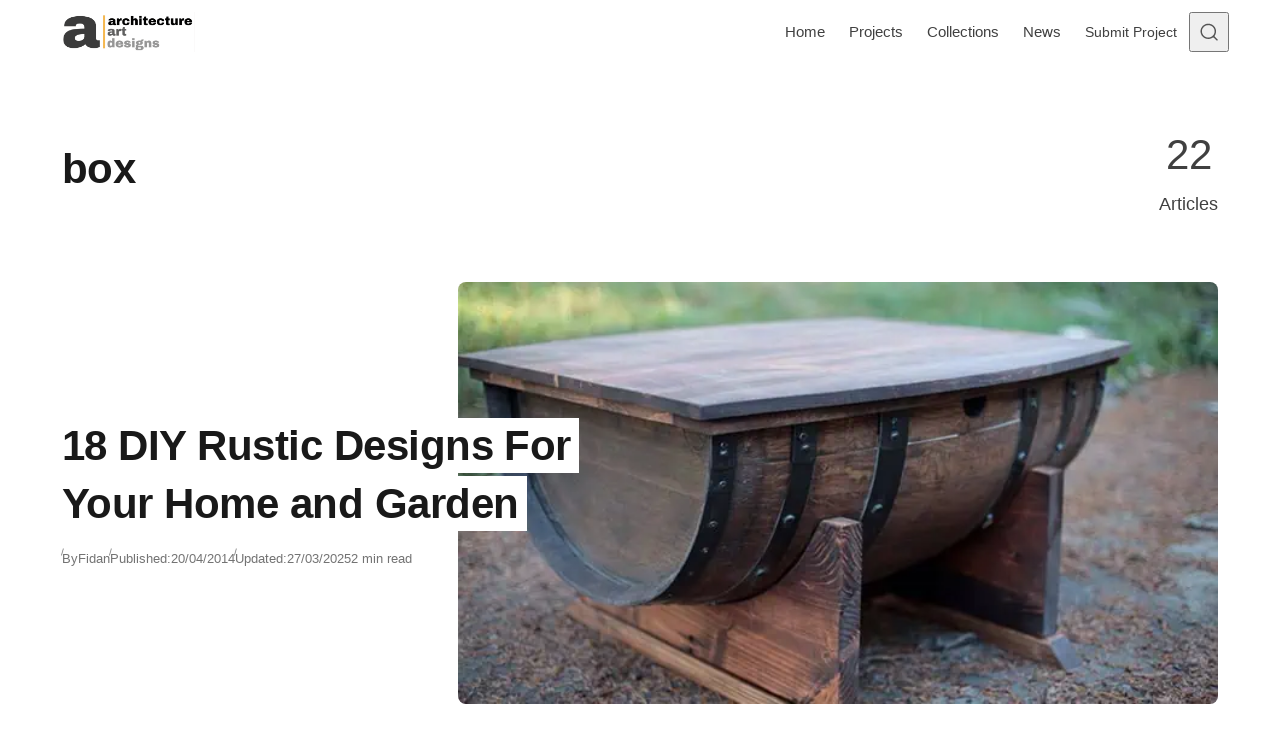

--- FILE ---
content_type: text/html; charset=UTF-8
request_url: https://www.architectureartdesigns.com/tag/box/page/2/
body_size: 17090
content:
<!DOCTYPE html>
<html lang="en-US" class="no-js" data-color-scheme="light" data-accent-color-scheme="dark" data-accent-color-contrast="true">
<head><meta charset="UTF-8"><script>if(navigator.userAgent.match(/MSIE|Internet Explorer/i)||navigator.userAgent.match(/Trident\/7\..*?rv:11/i)){var href=document.location.href;if(!href.match(/[?&]nowprocket/)){if(href.indexOf("?")==-1){if(href.indexOf("#")==-1){document.location.href=href+"?nowprocket=1"}else{document.location.href=href.replace("#","?nowprocket=1#")}}else{if(href.indexOf("#")==-1){document.location.href=href+"&nowprocket=1"}else{document.location.href=href.replace("#","&nowprocket=1#")}}}}</script><script>(()=>{class RocketLazyLoadScripts{constructor(){this.v="2.0.4",this.userEvents=["keydown","keyup","mousedown","mouseup","mousemove","mouseover","mouseout","touchmove","touchstart","touchend","touchcancel","wheel","click","dblclick","input"],this.attributeEvents=["onblur","onclick","oncontextmenu","ondblclick","onfocus","onmousedown","onmouseenter","onmouseleave","onmousemove","onmouseout","onmouseover","onmouseup","onmousewheel","onscroll","onsubmit"]}async t(){this.i(),this.o(),/iP(ad|hone)/.test(navigator.userAgent)&&this.h(),this.u(),this.l(this),this.m(),this.k(this),this.p(this),this._(),await Promise.all([this.R(),this.L()]),this.lastBreath=Date.now(),this.S(this),this.P(),this.D(),this.O(),this.M(),await this.C(this.delayedScripts.normal),await this.C(this.delayedScripts.defer),await this.C(this.delayedScripts.async),await this.T(),await this.F(),await this.j(),await this.A(),window.dispatchEvent(new Event("rocket-allScriptsLoaded")),this.everythingLoaded=!0,this.lastTouchEnd&&await new Promise(t=>setTimeout(t,500-Date.now()+this.lastTouchEnd)),this.I(),this.H(),this.U(),this.W()}i(){this.CSPIssue=sessionStorage.getItem("rocketCSPIssue"),document.addEventListener("securitypolicyviolation",t=>{this.CSPIssue||"script-src-elem"!==t.violatedDirective||"data"!==t.blockedURI||(this.CSPIssue=!0,sessionStorage.setItem("rocketCSPIssue",!0))},{isRocket:!0})}o(){window.addEventListener("pageshow",t=>{this.persisted=t.persisted,this.realWindowLoadedFired=!0},{isRocket:!0}),window.addEventListener("pagehide",()=>{this.onFirstUserAction=null},{isRocket:!0})}h(){let t;function e(e){t=e}window.addEventListener("touchstart",e,{isRocket:!0}),window.addEventListener("touchend",function i(o){o.changedTouches[0]&&t.changedTouches[0]&&Math.abs(o.changedTouches[0].pageX-t.changedTouches[0].pageX)<10&&Math.abs(o.changedTouches[0].pageY-t.changedTouches[0].pageY)<10&&o.timeStamp-t.timeStamp<200&&(window.removeEventListener("touchstart",e,{isRocket:!0}),window.removeEventListener("touchend",i,{isRocket:!0}),"INPUT"===o.target.tagName&&"text"===o.target.type||(o.target.dispatchEvent(new TouchEvent("touchend",{target:o.target,bubbles:!0})),o.target.dispatchEvent(new MouseEvent("mouseover",{target:o.target,bubbles:!0})),o.target.dispatchEvent(new PointerEvent("click",{target:o.target,bubbles:!0,cancelable:!0,detail:1,clientX:o.changedTouches[0].clientX,clientY:o.changedTouches[0].clientY})),event.preventDefault()))},{isRocket:!0})}q(t){this.userActionTriggered||("mousemove"!==t.type||this.firstMousemoveIgnored?"keyup"===t.type||"mouseover"===t.type||"mouseout"===t.type||(this.userActionTriggered=!0,this.onFirstUserAction&&this.onFirstUserAction()):this.firstMousemoveIgnored=!0),"click"===t.type&&t.preventDefault(),t.stopPropagation(),t.stopImmediatePropagation(),"touchstart"===this.lastEvent&&"touchend"===t.type&&(this.lastTouchEnd=Date.now()),"click"===t.type&&(this.lastTouchEnd=0),this.lastEvent=t.type,t.composedPath&&t.composedPath()[0].getRootNode()instanceof ShadowRoot&&(t.rocketTarget=t.composedPath()[0]),this.savedUserEvents.push(t)}u(){this.savedUserEvents=[],this.userEventHandler=this.q.bind(this),this.userEvents.forEach(t=>window.addEventListener(t,this.userEventHandler,{passive:!1,isRocket:!0})),document.addEventListener("visibilitychange",this.userEventHandler,{isRocket:!0})}U(){this.userEvents.forEach(t=>window.removeEventListener(t,this.userEventHandler,{passive:!1,isRocket:!0})),document.removeEventListener("visibilitychange",this.userEventHandler,{isRocket:!0}),this.savedUserEvents.forEach(t=>{(t.rocketTarget||t.target).dispatchEvent(new window[t.constructor.name](t.type,t))})}m(){const t="return false",e=Array.from(this.attributeEvents,t=>"data-rocket-"+t),i="["+this.attributeEvents.join("],[")+"]",o="[data-rocket-"+this.attributeEvents.join("],[data-rocket-")+"]",s=(e,i,o)=>{o&&o!==t&&(e.setAttribute("data-rocket-"+i,o),e["rocket"+i]=new Function("event",o),e.setAttribute(i,t))};new MutationObserver(t=>{for(const n of t)"attributes"===n.type&&(n.attributeName.startsWith("data-rocket-")||this.everythingLoaded?n.attributeName.startsWith("data-rocket-")&&this.everythingLoaded&&this.N(n.target,n.attributeName.substring(12)):s(n.target,n.attributeName,n.target.getAttribute(n.attributeName))),"childList"===n.type&&n.addedNodes.forEach(t=>{if(t.nodeType===Node.ELEMENT_NODE)if(this.everythingLoaded)for(const i of[t,...t.querySelectorAll(o)])for(const t of i.getAttributeNames())e.includes(t)&&this.N(i,t.substring(12));else for(const e of[t,...t.querySelectorAll(i)])for(const t of e.getAttributeNames())this.attributeEvents.includes(t)&&s(e,t,e.getAttribute(t))})}).observe(document,{subtree:!0,childList:!0,attributeFilter:[...this.attributeEvents,...e]})}I(){this.attributeEvents.forEach(t=>{document.querySelectorAll("[data-rocket-"+t+"]").forEach(e=>{this.N(e,t)})})}N(t,e){const i=t.getAttribute("data-rocket-"+e);i&&(t.setAttribute(e,i),t.removeAttribute("data-rocket-"+e))}k(t){Object.defineProperty(HTMLElement.prototype,"onclick",{get(){return this.rocketonclick||null},set(e){this.rocketonclick=e,this.setAttribute(t.everythingLoaded?"onclick":"data-rocket-onclick","this.rocketonclick(event)")}})}S(t){function e(e,i){let o=e[i];e[i]=null,Object.defineProperty(e,i,{get:()=>o,set(s){t.everythingLoaded?o=s:e["rocket"+i]=o=s}})}e(document,"onreadystatechange"),e(window,"onload"),e(window,"onpageshow");try{Object.defineProperty(document,"readyState",{get:()=>t.rocketReadyState,set(e){t.rocketReadyState=e},configurable:!0}),document.readyState="loading"}catch(t){console.log("WPRocket DJE readyState conflict, bypassing")}}l(t){this.originalAddEventListener=EventTarget.prototype.addEventListener,this.originalRemoveEventListener=EventTarget.prototype.removeEventListener,this.savedEventListeners=[],EventTarget.prototype.addEventListener=function(e,i,o){o&&o.isRocket||!t.B(e,this)&&!t.userEvents.includes(e)||t.B(e,this)&&!t.userActionTriggered||e.startsWith("rocket-")||t.everythingLoaded?t.originalAddEventListener.call(this,e,i,o):(t.savedEventListeners.push({target:this,remove:!1,type:e,func:i,options:o}),"mouseenter"!==e&&"mouseleave"!==e||t.originalAddEventListener.call(this,e,t.savedUserEvents.push,o))},EventTarget.prototype.removeEventListener=function(e,i,o){o&&o.isRocket||!t.B(e,this)&&!t.userEvents.includes(e)||t.B(e,this)&&!t.userActionTriggered||e.startsWith("rocket-")||t.everythingLoaded?t.originalRemoveEventListener.call(this,e,i,o):t.savedEventListeners.push({target:this,remove:!0,type:e,func:i,options:o})}}J(t,e){this.savedEventListeners=this.savedEventListeners.filter(i=>{let o=i.type,s=i.target||window;return e!==o||t!==s||(this.B(o,s)&&(i.type="rocket-"+o),this.$(i),!1)})}H(){EventTarget.prototype.addEventListener=this.originalAddEventListener,EventTarget.prototype.removeEventListener=this.originalRemoveEventListener,this.savedEventListeners.forEach(t=>this.$(t))}$(t){t.remove?this.originalRemoveEventListener.call(t.target,t.type,t.func,t.options):this.originalAddEventListener.call(t.target,t.type,t.func,t.options)}p(t){let e;function i(e){return t.everythingLoaded?e:e.split(" ").map(t=>"load"===t||t.startsWith("load.")?"rocket-jquery-load":t).join(" ")}function o(o){function s(e){const s=o.fn[e];o.fn[e]=o.fn.init.prototype[e]=function(){return this[0]===window&&t.userActionTriggered&&("string"==typeof arguments[0]||arguments[0]instanceof String?arguments[0]=i(arguments[0]):"object"==typeof arguments[0]&&Object.keys(arguments[0]).forEach(t=>{const e=arguments[0][t];delete arguments[0][t],arguments[0][i(t)]=e})),s.apply(this,arguments),this}}if(o&&o.fn&&!t.allJQueries.includes(o)){const e={DOMContentLoaded:[],"rocket-DOMContentLoaded":[]};for(const t in e)document.addEventListener(t,()=>{e[t].forEach(t=>t())},{isRocket:!0});o.fn.ready=o.fn.init.prototype.ready=function(i){function s(){parseInt(o.fn.jquery)>2?setTimeout(()=>i.bind(document)(o)):i.bind(document)(o)}return"function"==typeof i&&(t.realDomReadyFired?!t.userActionTriggered||t.fauxDomReadyFired?s():e["rocket-DOMContentLoaded"].push(s):e.DOMContentLoaded.push(s)),o([])},s("on"),s("one"),s("off"),t.allJQueries.push(o)}e=o}t.allJQueries=[],o(window.jQuery),Object.defineProperty(window,"jQuery",{get:()=>e,set(t){o(t)}})}P(){const t=new Map;document.write=document.writeln=function(e){const i=document.currentScript,o=document.createRange(),s=i.parentElement;let n=t.get(i);void 0===n&&(n=i.nextSibling,t.set(i,n));const c=document.createDocumentFragment();o.setStart(c,0),c.appendChild(o.createContextualFragment(e)),s.insertBefore(c,n)}}async R(){return new Promise(t=>{this.userActionTriggered?t():this.onFirstUserAction=t})}async L(){return new Promise(t=>{document.addEventListener("DOMContentLoaded",()=>{this.realDomReadyFired=!0,t()},{isRocket:!0})})}async j(){return this.realWindowLoadedFired?Promise.resolve():new Promise(t=>{window.addEventListener("load",t,{isRocket:!0})})}M(){this.pendingScripts=[];this.scriptsMutationObserver=new MutationObserver(t=>{for(const e of t)e.addedNodes.forEach(t=>{"SCRIPT"!==t.tagName||t.noModule||t.isWPRocket||this.pendingScripts.push({script:t,promise:new Promise(e=>{const i=()=>{const i=this.pendingScripts.findIndex(e=>e.script===t);i>=0&&this.pendingScripts.splice(i,1),e()};t.addEventListener("load",i,{isRocket:!0}),t.addEventListener("error",i,{isRocket:!0}),setTimeout(i,1e3)})})})}),this.scriptsMutationObserver.observe(document,{childList:!0,subtree:!0})}async F(){await this.X(),this.pendingScripts.length?(await this.pendingScripts[0].promise,await this.F()):this.scriptsMutationObserver.disconnect()}D(){this.delayedScripts={normal:[],async:[],defer:[]},document.querySelectorAll("script[type$=rocketlazyloadscript]").forEach(t=>{t.hasAttribute("data-rocket-src")?t.hasAttribute("async")&&!1!==t.async?this.delayedScripts.async.push(t):t.hasAttribute("defer")&&!1!==t.defer||"module"===t.getAttribute("data-rocket-type")?this.delayedScripts.defer.push(t):this.delayedScripts.normal.push(t):this.delayedScripts.normal.push(t)})}async _(){await this.L();let t=[];document.querySelectorAll("script[type$=rocketlazyloadscript][data-rocket-src]").forEach(e=>{let i=e.getAttribute("data-rocket-src");if(i&&!i.startsWith("data:")){i.startsWith("//")&&(i=location.protocol+i);try{const o=new URL(i).origin;o!==location.origin&&t.push({src:o,crossOrigin:e.crossOrigin||"module"===e.getAttribute("data-rocket-type")})}catch(t){}}}),t=[...new Map(t.map(t=>[JSON.stringify(t),t])).values()],this.Y(t,"preconnect")}async G(t){if(await this.K(),!0!==t.noModule||!("noModule"in HTMLScriptElement.prototype))return new Promise(e=>{let i;function o(){(i||t).setAttribute("data-rocket-status","executed"),e()}try{if(navigator.userAgent.includes("Firefox/")||""===navigator.vendor||this.CSPIssue)i=document.createElement("script"),[...t.attributes].forEach(t=>{let e=t.nodeName;"type"!==e&&("data-rocket-type"===e&&(e="type"),"data-rocket-src"===e&&(e="src"),i.setAttribute(e,t.nodeValue))}),t.text&&(i.text=t.text),t.nonce&&(i.nonce=t.nonce),i.hasAttribute("src")?(i.addEventListener("load",o,{isRocket:!0}),i.addEventListener("error",()=>{i.setAttribute("data-rocket-status","failed-network"),e()},{isRocket:!0}),setTimeout(()=>{i.isConnected||e()},1)):(i.text=t.text,o()),i.isWPRocket=!0,t.parentNode.replaceChild(i,t);else{const i=t.getAttribute("data-rocket-type"),s=t.getAttribute("data-rocket-src");i?(t.type=i,t.removeAttribute("data-rocket-type")):t.removeAttribute("type"),t.addEventListener("load",o,{isRocket:!0}),t.addEventListener("error",i=>{this.CSPIssue&&i.target.src.startsWith("data:")?(console.log("WPRocket: CSP fallback activated"),t.removeAttribute("src"),this.G(t).then(e)):(t.setAttribute("data-rocket-status","failed-network"),e())},{isRocket:!0}),s?(t.fetchPriority="high",t.removeAttribute("data-rocket-src"),t.src=s):t.src="data:text/javascript;base64,"+window.btoa(unescape(encodeURIComponent(t.text)))}}catch(i){t.setAttribute("data-rocket-status","failed-transform"),e()}});t.setAttribute("data-rocket-status","skipped")}async C(t){const e=t.shift();return e?(e.isConnected&&await this.G(e),this.C(t)):Promise.resolve()}O(){this.Y([...this.delayedScripts.normal,...this.delayedScripts.defer,...this.delayedScripts.async],"preload")}Y(t,e){this.trash=this.trash||[];let i=!0;var o=document.createDocumentFragment();t.forEach(t=>{const s=t.getAttribute&&t.getAttribute("data-rocket-src")||t.src;if(s&&!s.startsWith("data:")){const n=document.createElement("link");n.href=s,n.rel=e,"preconnect"!==e&&(n.as="script",n.fetchPriority=i?"high":"low"),t.getAttribute&&"module"===t.getAttribute("data-rocket-type")&&(n.crossOrigin=!0),t.crossOrigin&&(n.crossOrigin=t.crossOrigin),t.integrity&&(n.integrity=t.integrity),t.nonce&&(n.nonce=t.nonce),o.appendChild(n),this.trash.push(n),i=!1}}),document.head.appendChild(o)}W(){this.trash.forEach(t=>t.remove())}async T(){try{document.readyState="interactive"}catch(t){}this.fauxDomReadyFired=!0;try{await this.K(),this.J(document,"readystatechange"),document.dispatchEvent(new Event("rocket-readystatechange")),await this.K(),document.rocketonreadystatechange&&document.rocketonreadystatechange(),await this.K(),this.J(document,"DOMContentLoaded"),document.dispatchEvent(new Event("rocket-DOMContentLoaded")),await this.K(),this.J(window,"DOMContentLoaded"),window.dispatchEvent(new Event("rocket-DOMContentLoaded"))}catch(t){console.error(t)}}async A(){try{document.readyState="complete"}catch(t){}try{await this.K(),this.J(document,"readystatechange"),document.dispatchEvent(new Event("rocket-readystatechange")),await this.K(),document.rocketonreadystatechange&&document.rocketonreadystatechange(),await this.K(),this.J(window,"load"),window.dispatchEvent(new Event("rocket-load")),await this.K(),window.rocketonload&&window.rocketonload(),await this.K(),this.allJQueries.forEach(t=>t(window).trigger("rocket-jquery-load")),await this.K(),this.J(window,"pageshow");const t=new Event("rocket-pageshow");t.persisted=this.persisted,window.dispatchEvent(t),await this.K(),window.rocketonpageshow&&window.rocketonpageshow({persisted:this.persisted})}catch(t){console.error(t)}}async K(){Date.now()-this.lastBreath>45&&(await this.X(),this.lastBreath=Date.now())}async X(){return document.hidden?new Promise(t=>setTimeout(t)):new Promise(t=>requestAnimationFrame(t))}B(t,e){return e===document&&"readystatechange"===t||(e===document&&"DOMContentLoaded"===t||(e===window&&"DOMContentLoaded"===t||(e===window&&"load"===t||e===window&&"pageshow"===t)))}static run(){(new RocketLazyLoadScripts).t()}}RocketLazyLoadScripts.run()})();</script>
	
	<meta name="viewport" content="width=device-width, initial-scale=1.0">
	<meta name="google-site-verification" content="S0YWallg8rP2U3UXgYIPAbuS-veLufYh9as5NWJt9TU" />
	<meta name="msvalidate.01" content="4D2FB230184A558E7ABACD2169924D94" />
	<meta name="p:domain_verify" content="9c9c9ea52b41946c75248e350b7d8725"/>
   <meta property="fb:pages" content="467911409916624" />
   <meta name="rankz-verification" content="ssaEha8fwcE6RIJZ">
   <meta name="publication-media-verification"content="715973c8ca9a45579d05e58fd22a26b1">
   <script type="rocketlazyloadscript" async data-rocket-src="https://pagead2.googlesyndication.com/pagead/js/adsbygoogle.js?client=ca-pub-4097024434102676" crossorigin="anonymous"></script>
	  <!-- AAD: preconnects (cheap wins for DNS/TLS) -->
  <link rel="preconnect" href="https://static.cloudflareinsights.com" crossorigin>
  <link rel="preconnect" href="https://cdn.shortpixel.ai" crossorigin>
<script type="rocketlazyloadscript" class="asona-check-js">document.documentElement.classList.replace("no-js", "js");</script>
<meta name='robots' content='noindex, follow' />
  <link rel="alternate" type="application/rss+xml" title="Architecture Art Designs Feed" href="https://feeds.feedburner.com/architectureartdesigns/" />

	
<script type="rocketlazyloadscript" class="asona-prefers-color-scheme">if (window.localStorage.getItem(`asona-pcs-${window.location.hostname}`) && !document.documentElement.hasAttribute("data-prefers-color-scheme")) { document.documentElement.setAttribute("data-prefers-color-scheme", window.localStorage.getItem(`asona-pcs-${window.location.hostname}`)); }</script>

	<!-- This site is optimized with the Yoast SEO Premium plugin v26.0 (Yoast SEO v26.5) - https://yoast.com/wordpress/plugins/seo/ -->
	<title>box Archives - Page 2 of 2 - Architecture Art Designs</title>
	<meta property="og:locale" content="en_US" />
	<meta property="og:type" content="article" />
	<meta property="og:title" content="box Archives" />
	<meta property="og:url" content="https://www.architectureartdesigns.com/tag/box/" />
	<meta property="og:site_name" content="Architecture Art Designs" />
	<meta property="og:image" content="https://www.architectureartdesigns.com/wp-content/uploads/2025/05/462703271_27120130387601364_1621398971871504670_n.jpg" />
	<meta property="og:image:width" content="851" />
	<meta property="og:image:height" content="315" />
	<meta property="og:image:type" content="image/jpeg" />
	<meta name="twitter:card" content="summary_large_image" />
	<meta name="twitter:site" content="@archiartdesigns" />
	<script type="application/ld+json" class="yoast-schema-graph">{"@context":"https://schema.org","@graph":[{"@type":"CollectionPage","@id":"https://www.architectureartdesigns.com/tag/box/","url":"https://www.architectureartdesigns.com/tag/box/page/2/","name":"box Archives - Page 2 of 2 - Architecture Art Designs","isPartOf":{"@id":"https://www.architectureartdesigns.com/#website"},"primaryImageOfPage":{"@id":"https://www.architectureartdesigns.com/tag/box/page/2/#primaryimage"},"image":{"@id":"https://www.architectureartdesigns.com/tag/box/page/2/#primaryimage"},"thumbnailUrl":"https://www.architectureartdesigns.com/wp-content/uploads/2014/04/18-DIY-Rustic-Designs-For-Your-Home-and-Garden-0.jpg","breadcrumb":{"@id":"https://www.architectureartdesigns.com/tag/box/page/2/#breadcrumb"},"inLanguage":"en-US"},{"@type":"ImageObject","inLanguage":"en-US","@id":"https://www.architectureartdesigns.com/tag/box/page/2/#primaryimage","url":"https://www.architectureartdesigns.com/wp-content/uploads/2014/04/18-DIY-Rustic-Designs-For-Your-Home-and-Garden-0.jpg","contentUrl":"https://www.architectureartdesigns.com/wp-content/uploads/2014/04/18-DIY-Rustic-Designs-For-Your-Home-and-Garden-0.jpg","width":630,"height":350},{"@type":"BreadcrumbList","@id":"https://www.architectureartdesigns.com/tag/box/page/2/#breadcrumb","itemListElement":[{"@type":"ListItem","position":1,"name":"Home","item":"https://www.architectureartdesigns.com/"},{"@type":"ListItem","position":2,"name":"box"}]},{"@type":"WebSite","@id":"https://www.architectureartdesigns.com/#website","url":"https://www.architectureartdesigns.com/","name":"Architecture Art Designs","description":"Explore Architecture. Discover Design. Be Inspired.","publisher":{"@id":"https://www.architectureartdesigns.com/#organization"},"alternateName":"AAD","potentialAction":[{"@type":"SearchAction","target":{"@type":"EntryPoint","urlTemplate":"https://www.architectureartdesigns.com/?s={search_term_string}"},"query-input":{"@type":"PropertyValueSpecification","valueRequired":true,"valueName":"search_term_string"}}],"inLanguage":"en-US"},{"@type":"Organization","@id":"https://www.architectureartdesigns.com/#organization","name":"Architecture Art Designs","alternateName":"AAD","url":"https://www.architectureartdesigns.com/","logo":{"@type":"ImageObject","inLanguage":"en-US","@id":"https://www.architectureartdesigns.com/#/schema/logo/image/","url":"https://www.architectureartdesigns.com/wp-content/uploads/2025/06/logo.jpg","contentUrl":"https://www.architectureartdesigns.com/wp-content/uploads/2025/06/logo.jpg","width":300,"height":300,"caption":"Architecture Art Designs"},"image":{"@id":"https://www.architectureartdesigns.com/#/schema/logo/image/"},"sameAs":["https://www.facebook.com/ArchitectureArtDesigns","https://x.com/archiartdesigns","https://www.pinterest.com/archiartdesigns/","https://www.instagram.com/architectureartdesigns/","https://www.crunchbase.com/organization/architecture-art-designs","https://www.wikidata.org/wiki/Q136756873"],"description":"ArchitectureArtDesigns.com is a global platform showcasing innovative architecture, design trends, and creative interiors from studios around the world.","email":"contact@architectureartdesigns.com","legalName":"Architecture Art Designs","foundingDate":"2012-12-12","numberOfEmployees":{"@type":"QuantitativeValue","minValue":"1","maxValue":"10"}}]}</script>
	<!-- / Yoast SEO Premium plugin. -->


<link rel="alternate" type="application/rss+xml" title="Architecture Art Designs &raquo; Feed" href="https://www.architectureartdesigns.com/feed/" />

<style id='wp-img-auto-sizes-contain-inline-css'>
img:is([sizes=auto i],[sizes^="auto," i]){contain-intrinsic-size:3000px 1500px}
/*# sourceURL=wp-img-auto-sizes-contain-inline-css */
</style>
<style id='wp-emoji-styles-inline-css'>

	img.wp-smiley, img.emoji {
		display: inline !important;
		border: none !important;
		box-shadow: none !important;
		height: 1em !important;
		width: 1em !important;
		margin: 0 0.07em !important;
		vertical-align: -0.1em !important;
		background: none !important;
		padding: 0 !important;
	}
/*# sourceURL=wp-emoji-styles-inline-css */
</style>
<link rel='stylesheet' id='asona-parent-css' href='https://www.architectureartdesigns.com/wp-content/themes/asona/build/main.css?ver=2.0.1' media='all' />
<style id='asona-parent-inline-css'>

:root {
	--asona--color--background: #ffffff;
	--asona--color--accent: #f5b74e;
	--asona--dark-mode--color--background: #18171c;
	--asona--dark-mode--color--accent: #f5b74e;
}

	

	

	

	


:root {
	--asona--font-family--base: Rubik, sans-serif;
	--asona--font-weight--base: 400;
	--asona--font-weight--base-bold: 700;
	--asona--font-family--elements: Rubik, sans-serif;
	--asona--font-weight--elements: 400;
	--asona--font-weight--elements-bold: 700;
	--asona--font-family--headings: Rubik, sans-serif;
	--asona--font-weight--headings: 500;
	--asona--font-weight--headings-small: 600;
	--asona--letter-spacing--headings: -0.0125em;
}
/*# sourceURL=asona-parent-inline-css */
</style>
<link rel='stylesheet' id='asona-style-css' href='https://www.architectureartdesigns.com/wp-content/themes/asona-child/style.css?ver=1.0' media='all' />
<script type="rocketlazyloadscript" data-rocket-src="https://www.architectureartdesigns.com/wp-includes/js/jquery/jquery.min.js?ver=3.7.1" id="jquery-core-js" data-rocket-defer defer></script>
<script type="rocketlazyloadscript" data-rocket-src="https://www.architectureartdesigns.com/wp-includes/js/jquery/jquery-migrate.min.js?ver=3.4.1" id="jquery-migrate-js" data-rocket-defer defer></script>
<script type="rocketlazyloadscript" data-rocket-src="https://www.architectureartdesigns.com/wp-content/plugins/sticky-menu-or-anything-on-scroll/assets/js/jq-sticky-anything.min.js?ver=2.1.1" id="stickyAnythingLib-js" data-rocket-defer defer></script>
<link rel="https://api.w.org/" href="https://www.architectureartdesigns.com/wp-json/" /><link rel="alternate" title="JSON" type="application/json" href="https://www.architectureartdesigns.com/wp-json/wp/v2/tags/2994" />            
            <link rel="icon" href="https://cdn.shortpixel.ai/spai/q_lossy+ret_img+to_webp/www.architectureartdesigns.com/wp-content/uploads/2024/11/logo-removebg-preview.png" data-spai-egr="1" sizes="32x32" />
<link rel="icon" href="https://cdn.shortpixel.ai/spai/q_lossy+ret_img+to_webp/www.architectureartdesigns.com/wp-content/uploads/2024/11/logo-removebg-preview.png" data-spai-egr="1" sizes="192x192" />
<link rel="apple-touch-icon" href="https://cdn.shortpixel.ai/spai/q_lossy+ret_img+to_webp/www.architectureartdesigns.com/wp-content/uploads/2024/11/logo-removebg-preview.png" data-spai-egr="1" />
<meta name="msapplication-TileImage" content="https://www.architectureartdesigns.com/wp-content/uploads/2024/11/logo-removebg-preview.png" />
<noscript><style id="rocket-lazyload-nojs-css">.rll-youtube-player, [data-lazy-src]{display:none !important;}</style></noscript>	
	  <!-- Google Analytics -->
<!-- Google tag (gtag.js) -->
<script type="rocketlazyloadscript" async data-rocket-src="https://www.googletagmanager.com/gtag/js?id=G-Z9V2XTNLG1"></script>
<script type="rocketlazyloadscript">
  window.dataLayer = window.dataLayer || [];
  function gtag(){dataLayer.push(arguments);}
  gtag('js', new Date());

  gtag('config', 'G-Z9V2XTNLG1');
</script>
<style id='global-styles-inline-css'>
:root{--wp--preset--aspect-ratio--square: 1;--wp--preset--aspect-ratio--4-3: 4/3;--wp--preset--aspect-ratio--3-4: 3/4;--wp--preset--aspect-ratio--3-2: 3/2;--wp--preset--aspect-ratio--2-3: 2/3;--wp--preset--aspect-ratio--16-9: 16/9;--wp--preset--aspect-ratio--9-16: 9/16;--wp--preset--color--black: #000000;--wp--preset--color--cyan-bluish-gray: #abb8c3;--wp--preset--color--white: #ffffff;--wp--preset--color--pale-pink: #f78da7;--wp--preset--color--vivid-red: #cf2e2e;--wp--preset--color--luminous-vivid-orange: #ff6900;--wp--preset--color--luminous-vivid-amber: #fcb900;--wp--preset--color--light-green-cyan: #7bdcb5;--wp--preset--color--vivid-green-cyan: #00d084;--wp--preset--color--pale-cyan-blue: #8ed1fc;--wp--preset--color--vivid-cyan-blue: #0693e3;--wp--preset--color--vivid-purple: #9b51e0;--wp--preset--color--accent: #f5b74e;--wp--preset--gradient--vivid-cyan-blue-to-vivid-purple: linear-gradient(135deg,rgb(6,147,227) 0%,rgb(155,81,224) 100%);--wp--preset--gradient--light-green-cyan-to-vivid-green-cyan: linear-gradient(135deg,rgb(122,220,180) 0%,rgb(0,208,130) 100%);--wp--preset--gradient--luminous-vivid-amber-to-luminous-vivid-orange: linear-gradient(135deg,rgb(252,185,0) 0%,rgb(255,105,0) 100%);--wp--preset--gradient--luminous-vivid-orange-to-vivid-red: linear-gradient(135deg,rgb(255,105,0) 0%,rgb(207,46,46) 100%);--wp--preset--gradient--very-light-gray-to-cyan-bluish-gray: linear-gradient(135deg,rgb(238,238,238) 0%,rgb(169,184,195) 100%);--wp--preset--gradient--cool-to-warm-spectrum: linear-gradient(135deg,rgb(74,234,220) 0%,rgb(151,120,209) 20%,rgb(207,42,186) 40%,rgb(238,44,130) 60%,rgb(251,105,98) 80%,rgb(254,248,76) 100%);--wp--preset--gradient--blush-light-purple: linear-gradient(135deg,rgb(255,206,236) 0%,rgb(152,150,240) 100%);--wp--preset--gradient--blush-bordeaux: linear-gradient(135deg,rgb(254,205,165) 0%,rgb(254,45,45) 50%,rgb(107,0,62) 100%);--wp--preset--gradient--luminous-dusk: linear-gradient(135deg,rgb(255,203,112) 0%,rgb(199,81,192) 50%,rgb(65,88,208) 100%);--wp--preset--gradient--pale-ocean: linear-gradient(135deg,rgb(255,245,203) 0%,rgb(182,227,212) 50%,rgb(51,167,181) 100%);--wp--preset--gradient--electric-grass: linear-gradient(135deg,rgb(202,248,128) 0%,rgb(113,206,126) 100%);--wp--preset--gradient--midnight: linear-gradient(135deg,rgb(2,3,129) 0%,rgb(40,116,252) 100%);--wp--preset--font-size--small: var(--asona--font-size--base-small);--wp--preset--font-size--medium: var(--asona--font-size--h5);--wp--preset--font-size--large: var(--asona--font-size--h3);--wp--preset--font-size--x-large: var(--asona--font-size--h2);--wp--preset--spacing--20: 0.44rem;--wp--preset--spacing--30: 0.67rem;--wp--preset--spacing--40: 1rem;--wp--preset--spacing--50: 1.5rem;--wp--preset--spacing--60: 2.25rem;--wp--preset--spacing--70: 3.38rem;--wp--preset--spacing--80: 5.06rem;--wp--preset--shadow--natural: 6px 6px 9px rgba(0, 0, 0, 0.2);--wp--preset--shadow--deep: 12px 12px 50px rgba(0, 0, 0, 0.4);--wp--preset--shadow--sharp: 6px 6px 0px rgba(0, 0, 0, 0.2);--wp--preset--shadow--outlined: 6px 6px 0px -3px rgb(255, 255, 255), 6px 6px rgb(0, 0, 0);--wp--preset--shadow--crisp: 6px 6px 0px rgb(0, 0, 0);}:where(.is-layout-flex){gap: 0.5em;}:where(.is-layout-grid){gap: 0.5em;}body .is-layout-flex{display: flex;}.is-layout-flex{flex-wrap: wrap;align-items: center;}.is-layout-flex > :is(*, div){margin: 0;}body .is-layout-grid{display: grid;}.is-layout-grid > :is(*, div){margin: 0;}:where(.wp-block-columns.is-layout-flex){gap: 2em;}:where(.wp-block-columns.is-layout-grid){gap: 2em;}:where(.wp-block-post-template.is-layout-flex){gap: 1.25em;}:where(.wp-block-post-template.is-layout-grid){gap: 1.25em;}.has-black-color{color: var(--wp--preset--color--black) !important;}.has-cyan-bluish-gray-color{color: var(--wp--preset--color--cyan-bluish-gray) !important;}.has-white-color{color: var(--wp--preset--color--white) !important;}.has-pale-pink-color{color: var(--wp--preset--color--pale-pink) !important;}.has-vivid-red-color{color: var(--wp--preset--color--vivid-red) !important;}.has-luminous-vivid-orange-color{color: var(--wp--preset--color--luminous-vivid-orange) !important;}.has-luminous-vivid-amber-color{color: var(--wp--preset--color--luminous-vivid-amber) !important;}.has-light-green-cyan-color{color: var(--wp--preset--color--light-green-cyan) !important;}.has-vivid-green-cyan-color{color: var(--wp--preset--color--vivid-green-cyan) !important;}.has-pale-cyan-blue-color{color: var(--wp--preset--color--pale-cyan-blue) !important;}.has-vivid-cyan-blue-color{color: var(--wp--preset--color--vivid-cyan-blue) !important;}.has-vivid-purple-color{color: var(--wp--preset--color--vivid-purple) !important;}.has-black-background-color{background-color: var(--wp--preset--color--black) !important;}.has-cyan-bluish-gray-background-color{background-color: var(--wp--preset--color--cyan-bluish-gray) !important;}.has-white-background-color{background-color: var(--wp--preset--color--white) !important;}.has-pale-pink-background-color{background-color: var(--wp--preset--color--pale-pink) !important;}.has-vivid-red-background-color{background-color: var(--wp--preset--color--vivid-red) !important;}.has-luminous-vivid-orange-background-color{background-color: var(--wp--preset--color--luminous-vivid-orange) !important;}.has-luminous-vivid-amber-background-color{background-color: var(--wp--preset--color--luminous-vivid-amber) !important;}.has-light-green-cyan-background-color{background-color: var(--wp--preset--color--light-green-cyan) !important;}.has-vivid-green-cyan-background-color{background-color: var(--wp--preset--color--vivid-green-cyan) !important;}.has-pale-cyan-blue-background-color{background-color: var(--wp--preset--color--pale-cyan-blue) !important;}.has-vivid-cyan-blue-background-color{background-color: var(--wp--preset--color--vivid-cyan-blue) !important;}.has-vivid-purple-background-color{background-color: var(--wp--preset--color--vivid-purple) !important;}.has-black-border-color{border-color: var(--wp--preset--color--black) !important;}.has-cyan-bluish-gray-border-color{border-color: var(--wp--preset--color--cyan-bluish-gray) !important;}.has-white-border-color{border-color: var(--wp--preset--color--white) !important;}.has-pale-pink-border-color{border-color: var(--wp--preset--color--pale-pink) !important;}.has-vivid-red-border-color{border-color: var(--wp--preset--color--vivid-red) !important;}.has-luminous-vivid-orange-border-color{border-color: var(--wp--preset--color--luminous-vivid-orange) !important;}.has-luminous-vivid-amber-border-color{border-color: var(--wp--preset--color--luminous-vivid-amber) !important;}.has-light-green-cyan-border-color{border-color: var(--wp--preset--color--light-green-cyan) !important;}.has-vivid-green-cyan-border-color{border-color: var(--wp--preset--color--vivid-green-cyan) !important;}.has-pale-cyan-blue-border-color{border-color: var(--wp--preset--color--pale-cyan-blue) !important;}.has-vivid-cyan-blue-border-color{border-color: var(--wp--preset--color--vivid-cyan-blue) !important;}.has-vivid-purple-border-color{border-color: var(--wp--preset--color--vivid-purple) !important;}.has-vivid-cyan-blue-to-vivid-purple-gradient-background{background: var(--wp--preset--gradient--vivid-cyan-blue-to-vivid-purple) !important;}.has-light-green-cyan-to-vivid-green-cyan-gradient-background{background: var(--wp--preset--gradient--light-green-cyan-to-vivid-green-cyan) !important;}.has-luminous-vivid-amber-to-luminous-vivid-orange-gradient-background{background: var(--wp--preset--gradient--luminous-vivid-amber-to-luminous-vivid-orange) !important;}.has-luminous-vivid-orange-to-vivid-red-gradient-background{background: var(--wp--preset--gradient--luminous-vivid-orange-to-vivid-red) !important;}.has-very-light-gray-to-cyan-bluish-gray-gradient-background{background: var(--wp--preset--gradient--very-light-gray-to-cyan-bluish-gray) !important;}.has-cool-to-warm-spectrum-gradient-background{background: var(--wp--preset--gradient--cool-to-warm-spectrum) !important;}.has-blush-light-purple-gradient-background{background: var(--wp--preset--gradient--blush-light-purple) !important;}.has-blush-bordeaux-gradient-background{background: var(--wp--preset--gradient--blush-bordeaux) !important;}.has-luminous-dusk-gradient-background{background: var(--wp--preset--gradient--luminous-dusk) !important;}.has-pale-ocean-gradient-background{background: var(--wp--preset--gradient--pale-ocean) !important;}.has-electric-grass-gradient-background{background: var(--wp--preset--gradient--electric-grass) !important;}.has-midnight-gradient-background{background: var(--wp--preset--gradient--midnight) !important;}.has-small-font-size{font-size: var(--wp--preset--font-size--small) !important;}.has-medium-font-size{font-size: var(--wp--preset--font-size--medium) !important;}.has-large-font-size{font-size: var(--wp--preset--font-size--large) !important;}.has-x-large-font-size{font-size: var(--wp--preset--font-size--x-large) !important;}
/*# sourceURL=global-styles-inline-css */
</style>
<meta name="generator" content="WP Rocket 3.20.2" data-wpr-features="wpr_delay_js wpr_defer_js wpr_lazyload_iframes wpr_desktop" /><link href="https://cdn.shortpixel.ai" rel="preconnect" crossorigin></head>

<body class="archive paged tag tag-box tag-2994 wp-custom-logo wp-embed-responsive paged-2 tag-paged-2 wp-theme-asona wp-child-theme-asona-child">


<a class="skip-link visually-hidden-focusable" href="#main">Skip to content</a>

<div data-rocket-location-hash="54257ff4dc2eb7aae68fa23eb5f11e06" id="page" class="site">

	
	
<header data-rocket-location-hash="74011759e95cdd37e9be959145589455" id="site-header" class="site-header">
	<div data-rocket-location-hash="fdab18b04c687d1596441dccbc1e1dfb" class="site-actions">
		<span class="site-actions__backdrop" data-close-site-actions></span>
		<span class="site-actions__bg"></span>
	</div>
	<div data-rocket-location-hash="66095390b155c3d1656ebdaaadac2ce8" class="site-header__container">

		<a href="https://www.architectureartdesigns.com/" rel="home follow" class="site-header__logo" data-wpel-link="internal">
			<img class="site-header__logo-image" data-logo-color-scheme="default" src="https://cdn.shortpixel.ai/spai/q_lossy+ret_img+to_webp/www.architectureartdesigns.com/wp-content/uploads/2025/02/cropped-2c842e2d-7034-415d-88fe-8c35fff1ac4d.png" data-spai-egr="1" alt="Architecture Art Designs">
					</a>

		<div id="site-navigation" class="site-navigation">
			<div class="site-navigation__inner">

				<nav class="nav-primary"><ul class="nav-primary__menu"><li id="menu-item-9" class="menu-item menu-item-type-custom menu-item-object-custom menu-item-home menu-item-9 nav-primary__menu-item"><a href="https://www.architectureartdesigns.com" class="nav-primary__menu-link" data-wpel-link="internal" rel="follow"><span class="nav-primary__menu-title">Home</span></a></li>
<li id="menu-item-14" class="menu-item menu-item-type-taxonomy menu-item-object-category menu-item-14 nav-primary__menu-item"><a href="https://www.architectureartdesigns.com/category/architecture-projects/" class="nav-primary__menu-link" data-wpel-link="internal" rel="follow"><span class="nav-primary__menu-title">Projects</span></a></li>
<li id="menu-item-379817" class="menu-item menu-item-type-taxonomy menu-item-object-category menu-item-379817 nav-primary__menu-item"><a href="https://www.architectureartdesigns.com/category/collections/" class="nav-primary__menu-link" data-wpel-link="internal" rel="follow"><span class="nav-primary__menu-title">Collections</span></a></li>
<li id="menu-item-379815" class="menu-item menu-item-type-taxonomy menu-item-object-category menu-item-379815 nav-primary__menu-item"><a href="https://www.architectureartdesigns.com/category/news/" class="nav-primary__menu-link" data-wpel-link="internal" rel="follow"><span class="nav-primary__menu-title">News</span></a></li>
<li id="menu-item-373577" class="menu-button menu-item menu-item-type-custom menu-item-object-custom menu-item-373577 nav-primary__menu-item"><a href="https://www.architectureartdesigns.com/submit-your-projects/" class="nav-primary__menu-link" data-wpel-link="internal" rel="follow"><span class="nav-primary__menu-title">Submit Project</span></a></li>
</ul></nav>
				
			</div>
		</div>

		<button
			class="site-header__search-trigger"
			data-site-action-trigger="search"
			aria-label="Open Search"
			aria-expanded="false"
			aria-controls="site-search">
			<svg version="1.1" aria-hidden="true" width="19" height="19" viewBox="0 0 19 19" fill="none" xmlns="http://www.w3.org/2000/svg"><path d="M2.04004 8.79391C2.04004 5.18401 5.02763 2.23297 8.74367 2.23297C12.4597 2.23297 15.4473 5.18401 15.4473 8.79391C15.4473 12.4038 12.4597 15.3549 8.74367 15.3549C5.02763 15.3549 2.04004 12.4038 2.04004 8.79391ZM8.74367 0.732971C4.22666 0.732971 0.540039 4.32838 0.540039 8.79391C0.540039 13.2595 4.22666 16.8549 8.74367 16.8549C10.4144 16.8549 11.9716 16.363 13.2706 15.5171C13.6981 15.2387 14.2697 15.2585 14.6339 15.6158L17.4752 18.4027C17.7668 18.6887 18.2338 18.6887 18.5254 18.4027V18.4027C18.8251 18.1087 18.8251 17.626 18.5254 17.332L15.725 14.5853C15.3514 14.2188 15.3296 13.6296 15.6192 13.1936C16.4587 11.9301 16.9473 10.4197 16.9473 8.79391C16.9473 4.32838 13.2607 0.732971 8.74367 0.732971Z" fill="currentColor" /></svg>
			<svg version="1.1" aria-hidden="true" width="24" height="25" viewBox="0 0 24 25" fill="none" xmlns="http://www.w3.org/2000/svg">
    <rect class="hamburger-line-1" y="3" width="24" height="2" rx="0.75" fill="currentColor" />
    <rect class="hamburger-line-2" y="11.5" width="22" height="2" rx="0.75" fill="currentColor" />
    <rect class="hamburger-line-3" y="20" width="12" height="2" rx="0.75" fill="currentColor" />
</svg>
		</button>

		<button
			class="site-header__hamburger"
			data-site-action-trigger="navigation"
			aria-label="Open Menu"
			aria-expanded="false"
			aria-controls="site-navigation">
			<svg version="1.1" aria-hidden="true" width="24" height="25" viewBox="0 0 24 25" fill="none" xmlns="http://www.w3.org/2000/svg">
    <rect class="hamburger-line-1" y="3" width="24" height="2" rx="0.75" fill="currentColor" />
    <rect class="hamburger-line-2" y="11.5" width="22" height="2" rx="0.75" fill="currentColor" />
    <rect class="hamburger-line-3" y="20" width="12" height="2" rx="0.75" fill="currentColor" />
</svg>
		</button>
	</div>
	<div data-rocket-location-hash="6b6f81a4ea06aa6ce527573f513ae31f" id="site-search" class="site-search">
		<div class="site-search__inner">
			<form class="site-search__form" action="https://www.architectureartdesigns.com/">
				<label class="visually-hidden" for="site-search-form">Search for:</label>
				<input type="search" id="site-search-form" name="s" placeholder="Search..." value="">
				<button class="site-search__form-submit" type="submit" aria-label="Search"><svg version="1.1" aria-hidden="true" width="19" height="19" viewBox="0 0 19 19" fill="none" xmlns="http://www.w3.org/2000/svg"><path d="M2.04004 8.79391C2.04004 5.18401 5.02763 2.23297 8.74367 2.23297C12.4597 2.23297 15.4473 5.18401 15.4473 8.79391C15.4473 12.4038 12.4597 15.3549 8.74367 15.3549C5.02763 15.3549 2.04004 12.4038 2.04004 8.79391ZM8.74367 0.732971C4.22666 0.732971 0.540039 4.32838 0.540039 8.79391C0.540039 13.2595 4.22666 16.8549 8.74367 16.8549C10.4144 16.8549 11.9716 16.363 13.2706 15.5171C13.6981 15.2387 14.2697 15.2585 14.6339 15.6158L17.4752 18.4027C17.7668 18.6887 18.2338 18.6887 18.5254 18.4027V18.4027C18.8251 18.1087 18.8251 17.626 18.5254 17.332L15.725 14.5853C15.3514 14.2188 15.3296 13.6296 15.6192 13.1936C16.4587 11.9301 16.9473 10.4197 16.9473 8.79391C16.9473 4.32838 13.2607 0.732971 8.74367 0.732971Z" fill="currentColor" /></svg>
</button>
			</form>
		</div>
	</div>
</header>

	<main data-rocket-location-hash="543fbfed973f96efe52c3028de1f704a" id="main" class="site-main" tabindex="-1">

	
<div data-rocket-location-hash="9aebb075eb17483cd5912784742dc952" class="site-heading" data-layout-grid="custom">
		<div class="site-heading__content">
		<h1 class="site-heading__title">box</h1>					</div>
	<div class="site-heading__info">
		<span>22</span> Articles	</div>
</div>

<div data-rocket-location-hash="2d359d3fcb2a86f93dc97264a84e3efd" class="site-content section" data-section="middle">
		<div class="posts-highlight section posts-feed" data-layout-grid="columns" data-highlight="modern" style="">
		
<article class="post-card post-38579 post type-post status-publish format-standard has-post-thumbnail hentry category-collections tag-art tag-barnwood tag-barrel tag-box tag-cabinet tag-cedar tag-coffee tag-decoration tag-diy tag-garden tag-handmade tag-holder tag-organizer tag-outdoor tag-reclaimed tag-recycled tag-rustic tag-salvaged tag-side tag-stand tag-table-2 tag-tray tag-upcycled tag-wall-2 tag-wine tag-wood tag-yard" data-layout="highlight" data-has-featured-image="true" data-style="2">

			<a href="https://www.architectureartdesigns.com/18-diy-rustic-designs-for-your-home-and-garden/" class="post-card__media" tabindex="-1" data-wpel-link="internal" rel="follow">
			<figure class="post-card__figure">
				<img width="630" height="350" src="[data-uri]" data-spai="1" class="post-card__image wp-post-image" alt="18 DIY Rustic Designs For Your Home and Garden"  onload="this.setAttribute(&quot;data-loaded&quot;, true)" decoding="async" />			</figure>
		</a>
	
	<div class="post-card__content">
				<a href="https://www.architectureartdesigns.com/18-diy-rustic-designs-for-your-home-and-garden/" class="post-card__content-link" data-wpel-link="internal" rel="follow">
			<h2 class="post-card__title"><span class="post-card__title-inner">18 DIY Rustic Designs For Your Home and Garden</span></h2>					</a>
		<div class="post-card__footer">
			<div class="post-card__footer-meta post-meta">
				
<span class="post-meta__item post-meta__item--author">
	<span class="post-meta__item-inner">
		By <a href="https://www.architectureartdesigns.com/author/fidan/" class="post-meta__item-link" data-wpel-link="internal" rel="follow">Fidan</a>
	</span>
</span>
				
<span class="post-meta__item post-meta__item--date">
	<span class="post-meta__item-inner">	
			<span class="visually-visible">Published:</span>
		<time datetime="20/04/2014">
			20/04/2014		</time>
	</span>
</span>

<span class="post-meta__item post-meta__item--date">
<span class="post-meta__item-inner">
<span class="visually-visible">Updated:</span>
		<time datetime="27/03/2025">
			27/03/2025		</time>
		</span>
</span>
				
<span class="post-meta__item post-meta__item--reading-time">
	<span class="post-meta__item-inner">
		2 min read	</span>
</span>
			</div>
		</div>
	</div>

</article>

<article class="post-card post-32955 post type-post status-publish format-standard has-post-thumbnail hentry category-collections tag-box tag-cactus tag-centerpiece tag-garden tag-glass tag-green tag-handmade tag-heart tag-living tag-natural tag-nature tag-plant tag-planter tag-reclaimed tag-rustic tag-shape tag-spring tag-star tag-succulent tag-vertical tag-winter tag-wood tag-wreath" data-layout="highlight" data-has-featured-image="true" data-style="2">

			<a href="https://www.architectureartdesigns.com/18-lively-handmade-succulent-spring-decorations/" class="post-card__media" tabindex="-1" data-wpel-link="internal" rel="follow">
			<figure class="post-card__figure">
				<img width="620" height="350" src="[data-uri]" data-spai="1" class="post-card__image wp-post-image" alt="18 Lively Handmade Succulent Spring Decorations"  onload="this.setAttribute(&quot;data-loaded&quot;, true)" decoding="async" />			</figure>
		</a>
	
	<div class="post-card__content">
				<a href="https://www.architectureartdesigns.com/18-lively-handmade-succulent-spring-decorations/" class="post-card__content-link" data-wpel-link="internal" rel="follow">
			<h2 class="post-card__title"><span class="post-card__title-inner">18 Lively Handmade Succulent Spring Decorations</span></h2>					</a>
		<div class="post-card__footer">
			<div class="post-card__footer-meta post-meta">
				
<span class="post-meta__item post-meta__item--author">
	<span class="post-meta__item-inner">
		By <a href="https://www.architectureartdesigns.com/author/fidan/" class="post-meta__item-link" data-wpel-link="internal" rel="follow">Fidan</a>
	</span>
</span>
				
<span class="post-meta__item post-meta__item--date">
	<span class="post-meta__item-inner">	
			<span class="visually-visible">Published:</span>
		<time datetime="12/02/2014">
			12/02/2014		</time>
	</span>
</span>

<span class="post-meta__item post-meta__item--date">
<span class="post-meta__item-inner">
<span class="visually-visible">Updated:</span>
		<time datetime="27/03/2025">
			27/03/2025		</time>
		</span>
</span>
				
<span class="post-meta__item post-meta__item--reading-time">
	<span class="post-meta__item-inner">
		1 min read	</span>
</span>
			</div>
		</div>
	</div>

</article>
	</div>
	
<nav class="pagination">
	<div class="pagination__container container">
					<p class="pagination__info">
				Page <span data-pagination-page="2">2</span> of <span data-pagination-pages="2">2</span>			</p>
						</div>
</nav>

</div>


	
	</main>

	
<footer id="site-footer" class="site-footer" data-canvas-grid="container">

	<div class="site-footer__content">

					<div class="site-footer__navigation">
				<nav class="nav-secondary"><ul class="nav-secondary__menu"><li id="menu-item-331" class="menu-item menu-item-type-post_type menu-item-object-page menu-item-331 nav-secondary__menu-item"><a href="https://www.architectureartdesigns.com/contact/" class="nav-secondary__menu-link" data-wpel-link="internal" rel="follow"><span class="nav-primary__menu-title">Contact</span></a></li>
<li id="menu-item-390983" class="menu-item menu-item-type-post_type menu-item-object-page menu-item-390983 nav-secondary__menu-item"><a href="https://www.architectureartdesigns.com/about-us/" class="nav-secondary__menu-link" data-wpel-link="internal" rel="follow"><span class="nav-primary__menu-title">About Us</span></a></li>
<li id="menu-item-390984" class="menu-item menu-item-type-post_type menu-item-object-page menu-item-390984 nav-secondary__menu-item"><a href="https://www.architectureartdesigns.com/editorial-guidelines/" class="nav-secondary__menu-link" data-wpel-link="internal" rel="follow"><span class="nav-primary__menu-title">Editorial Guidelines</span></a></li>
<li id="menu-item-23985" class="menu-item menu-item-type-post_type menu-item-object-page menu-item-23985 nav-secondary__menu-item"><a href="https://www.architectureartdesigns.com/disclaimer/" class="nav-secondary__menu-link" data-wpel-link="internal" rel="follow"><span class="nav-primary__menu-title">DMCA Disclaimer</span></a></li>
<li id="menu-item-11992" class="menu-item menu-item-type-post_type menu-item-object-page menu-item-privacy-policy menu-item-11992 nav-secondary__menu-item"><a rel="privacy-policy follow" href="https://www.architectureartdesigns.com/privacy-policy/" class="nav-secondary__menu-link" data-wpel-link="internal"><span class="nav-primary__menu-title">Privacy Policy</span></a></li>
<li id="menu-item-379493" class="menu-item menu-item-type-post_type menu-item-object-page menu-item-379493 nav-secondary__menu-item"><a href="https://www.architectureartdesigns.com/terms-and-conditions/" class="nav-secondary__menu-link" data-wpel-link="internal" rel="follow"><span class="nav-primary__menu-title">Terms and Conditions</span></a></li>
<li id="menu-item-390991" class="menu-item menu-item-type-post_type menu-item-object-page menu-item-390991 nav-secondary__menu-item"><a href="https://www.architectureartdesigns.com/cookies-policy/" class="nav-secondary__menu-link" data-wpel-link="internal" rel="follow"><span class="nav-primary__menu-title">Cookies Policy</span></a></li>
</ul></nav>			</div>
		
					<div class="site-footer__socials">
				
<div class="socials">
			<a href="https://www.facebook.com/ArchitectureArtDesigns" aria-label="Follow on Facebook" target="_blank" rel="noopener noreferrer nofollow external" class="socials__link" data-social="facebook" data-wpel-link="external"><svg width="24" height="24" viewBox="0 0 24 24" version="1.1" xmlns="http://www.w3.org/2000/svg" aria-hidden="true" focusable="false"><path d="M12 2C6.5 2 2 6.5 2 12c0 5 3.7 9.1 8.4 9.9v-7H7.9V12h2.5V9.8c0-2.5 1.5-3.9 3.8-3.9 1.1 0 2.2.2 2.2.2v2.5h-1.3c-1.2 0-1.6.8-1.6 1.6V12h2.8l-.4 2.9h-2.3v7C18.3 21.1 22 17 22 12c0-5.5-4.5-10-10-10z" fill="currentColor"></path></svg>
</a>

			<a href="https://www.instagram.com/architectureartdesigns/" aria-label="Follow on Instagram" target="_blank" rel="noopener noreferrer nofollow external" class="socials__link" data-social="instagram" data-wpel-link="external"><svg width="24" height="24" viewBox="0 0 24 24" fill="none" xmlns="http://www.w3.org/2000/svg" aria-hidden="true" focusable="false"><path d="M12 3.80222C14.67 3.80222 14.9867 3.81222 16.0411 3.86C17.0156 3.90444 17.5456 4.06778 17.8978 4.20444C18.3644 4.38556 18.6978 4.60222 19.0478 4.95222C19.3978 5.30222 19.6144 5.63556 19.7956 6.10222C19.9322 6.45444 20.0956 6.98444 20.14 7.95889C20.1878 9.01333 20.1978 9.33 20.1978 12C20.1978 14.67 20.1878 14.9867 20.14 16.0411C20.0956 17.0156 19.9322 17.5456 19.7956 17.8978C19.6144 18.3644 19.3978 18.6978 19.0478 19.0478C18.6978 19.3978 18.3644 19.6144 17.8978 19.7956C17.5456 19.9322 17.0156 20.0956 16.0411 20.14C14.9867 20.1878 14.6711 20.1978 12 20.1978C9.32889 20.1978 9.01333 20.1878 7.95889 20.14C6.98444 20.0956 6.45444 19.9322 6.10222 19.7956C5.63556 19.6144 5.30222 19.3978 4.95222 19.0478C4.60222 18.6978 4.38556 18.3644 4.20444 17.8978C4.06778 17.5456 3.90444 17.0156 3.86 16.0411C3.81222 14.9867 3.80222 14.67 3.80222 12C3.80222 9.33 3.81222 9.01333 3.86 7.95889C3.90444 6.98444 4.06778 6.45444 4.20444 6.10222C4.38556 5.63556 4.60222 5.30222 4.95222 4.95222C5.30222 4.60222 5.63556 4.38556 6.10222 4.20444C6.45444 4.06778 6.98444 3.90444 7.95889 3.86C9.01333 3.81222 9.33 3.80222 12 3.80222ZM12 2C9.28444 2 8.94333 2.01111 7.87667 2.06C6.81222 2.10889 6.08556 2.27778 5.45 2.52444C4.79222 2.78 4.23444 3.12222 3.67889 3.67889C3.12333 4.23444 2.78111 4.79222 2.52556 5.45C2.27778 6.08556 2.10889 6.81222 2.06 7.87667C2.01111 8.94333 2 9.28444 2 12C2 14.7156 2.01111 15.0567 2.06 16.1233C2.10889 17.1878 2.27778 17.9144 2.52444 18.5511C2.78 19.2089 3.12222 19.7667 3.67778 20.3222C4.23333 20.8778 4.79111 21.22 5.44889 21.4756C6.08444 21.7222 6.81222 21.8922 7.87667 21.94C8.94333 21.9889 9.28444 22 12 22C14.7156 22 15.0567 21.9889 16.1233 21.94C17.1878 21.8911 17.9144 21.7222 18.5511 21.4756C19.2089 21.22 19.7667 20.8778 20.3222 20.3222C20.8778 19.7667 21.22 19.2089 21.4756 18.5511C21.7222 17.9156 21.8922 17.1878 21.94 16.1233C21.9889 15.0567 22 14.7156 22 12C22 9.28444 21.9889 8.94333 21.94 7.87667C21.8911 6.81222 21.7222 6.08556 21.4756 5.44889C21.22 4.79111 20.8778 4.23333 20.3222 3.67778C19.7667 3.12222 19.2089 2.78 18.5511 2.52444C17.9156 2.27778 17.1878 2.10778 16.1233 2.06C15.0567 2.01111 14.7156 2 12 2ZM12 6.86444C9.16444 6.86444 6.86444 9.16333 6.86444 12C6.86444 14.8367 9.16444 17.1356 12 17.1356C14.8356 17.1356 17.1356 14.8367 17.1356 12C17.1356 9.16333 14.8356 6.86444 12 6.86444ZM12 15.3333C10.1589 15.3333 8.66667 13.8411 8.66667 12C8.66667 10.1589 10.1589 8.66667 12 8.66667C13.8411 8.66667 15.3333 10.1589 15.3333 12C15.3333 13.8411 13.8411 15.3333 12 15.3333ZM17.3378 5.46222C16.6756 5.46222 16.1378 6 16.1378 6.66222C16.1378 7.32444 16.6756 7.86222 17.3378 7.86222C18 7.86222 18.5378 7.32444 18.5378 6.66222C18.5378 6 18.0011 5.46222 17.3378 5.46222Z" fill="currentColor" /></svg>
</a>

			<a href="https://www.pinterest.com/archiartdesigns/" aria-label="Follow on Pinterest" target="_blank" rel="noopener noreferrer nofollow external" class="socials__link" data-social="pinterest" data-wpel-link="external"><svg width="24" height="24" viewBox="0 0 24 24" version="1.1" xmlns="http://www.w3.org/2000/svg" aria-hidden="true" focusable="false"><path d="M12.289,2C6.617,2,3.606,5.648,3.606,9.622c0,1.846,1.025,4.146,2.666,4.878c0.25,0.111,0.381,0.063,0.439-0.169 c0.044-0.175,0.267-1.029,0.365-1.428c0.032-0.128,0.017-0.237-0.091-0.362C6.445,11.911,6.01,10.75,6.01,9.668 c0-2.777,2.194-5.464,5.933-5.464c3.23,0,5.49,2.108,5.49,5.122c0,3.407-1.794,5.768-4.13,5.768c-1.291,0-2.257-1.021-1.948-2.277 c0.372-1.495,1.089-3.112,1.089-4.191c0-0.967-0.542-1.775-1.663-1.775c-1.319,0-2.379,1.309-2.379,3.059 c0,1.115,0.394,1.869,0.394,1.869s-1.302,5.279-1.54,6.261c-0.405,1.666,0.053,4.368,0.094,4.604 c0.021,0.126,0.167,0.169,0.25,0.063c0.129-0.165,1.699-2.419,2.142-4.051c0.158-0.59,0.817-2.995,0.817-2.995 c0.43,0.784,1.681,1.446,3.013,1.446c3.963,0,6.822-3.494,6.822-7.833C20.394,5.112,16.849,2,12.289,2" fill="currentColor"></path></svg>
</a>

	</div>
			</div>
		
		<p class="site-footer__copyright">
			© 2026 ArchitectureArtDesigns.com		</p>

	</div>
<!-- BEGIN SHAREAHOLIC CODE -->
</footer>

	
</div><!-- #page -->
<!-- BEGIN SHAREAHOLIC CODE -->
<meta name="shareaholic:site_id" content="1e949ee7fecdd28250de9248ed73e366" />
<script type="rocketlazyloadscript" data-cfasync="false" defer data-rocket-src="https://cdn.shareaholic.net/assets/pub/shareaholic.js" data-spai-excluded="true"></script>
<!-- END SHAREAHOLIC CODE -->
<script type="rocketlazyloadscript" defer data-rocket-src="https://s.skimresources.com/js/50172X1236057.skimlinks.js"></script>
<script type="speculationrules">
{"prefetch":[{"source":"document","where":{"and":[{"href_matches":"/*"},{"not":{"href_matches":["/wp-*.php","/wp-admin/*","/wp-content/uploads/*","/wp-content/*","/wp-content/plugins/*","/wp-content/themes/asona-child/*","/wp-content/themes/asona/*","/*\\?(.+)"]}},{"not":{"selector_matches":"a[rel~=\"nofollow\"]"}},{"not":{"selector_matches":".no-prefetch, .no-prefetch a"}}]},"eagerness":"conservative"}]}
</script>
<script id="ap-popular-posts-js-extra">
var ap_popular_posts_vars = {"rest_url":"https://www.architectureartdesigns.com/wp-json/","ajax_url":"https://www.architectureartdesigns.com/wp-admin/admin-ajax.php?action=ap_popular_posts_ajax_%%action%%","is_single":"false","post_id":"38579","ajax_update_views":"true","ajax_refresh_fragments":"true","fragments":[".ap-popular-posts-widget-content","#ap-popular-posts"]};
//# sourceURL=ap-popular-posts-js-extra
</script>
<script type="rocketlazyloadscript" data-rocket-src="https://www.architectureartdesigns.com/wp-content/plugins/ap-popular-posts/assets/js/main.js?ver=1.3.1" id="ap-popular-posts-js" defer data-wp-strategy="defer"></script>
<script id="stickThis-js-extra">
var sticky_anything_engage = {"element":"#block-7","topspace":"100","minscreenwidth":"0","maxscreenwidth":"999999","zindex":"1","legacymode":"","dynamicmode":"","debugmode":"","pushup":".article-footer","adminbar":"1"};
//# sourceURL=stickThis-js-extra
</script>
<script type="rocketlazyloadscript" data-rocket-src="https://www.architectureartdesigns.com/wp-content/plugins/sticky-menu-or-anything-on-scroll/assets/js/stickThis.js?ver=2.1.1" id="stickThis-js" data-rocket-defer defer></script>
<script type="rocketlazyloadscript" data-rocket-src="https://www.architectureartdesigns.com/wp-content/themes/asona-child/main.js?ver=44" id="asona-child-js" defer data-wp-strategy="defer"></script>
<script type="rocketlazyloadscript" data-rocket-src="https://www.architectureartdesigns.com/wp-content/uploads/js/pinit.js" id="pinterest-local-js" data-rocket-defer defer></script>
  <!-- AAD: Cloudflare Web Analytics – lazy on first interaction, with hidden-tab fallback -->
  <!-- WP Rocket exclude start -->
  <script type="rocketlazyloadscript">
    (function () {
      let loaded = false;
      function loadCF() {
        if (loaded) return; loaded = true;
        const s = document.createElement('script');
        s.src = 'https://static.cloudflareinsights.com/beacon.min.js';
        s.defer = true;
        s.setAttribute('data-cf-beacon', '{"token":"99a3a9c78d494ff6b0c03e91f7bcef7c","spa":true}');
        (document.head || document.body).appendChild(s);
      }
      addEventListener('pointerdown', loadCF, { once:true, capture:true, passive:true });
      document.addEventListener('visibilitychange', () => {
        if (document.visibilityState === 'hidden') loadCF();
      }, { passive:true });
    })();
  </script>
  <!-- WP Rocket exclude end -->

<script>window.lazyLoadOptions={elements_selector:"iframe[data-lazy-src]",data_src:"lazy-src",data_srcset:"lazy-srcset",data_sizes:"lazy-sizes",class_loading:"lazyloading",class_loaded:"lazyloaded",threshold:300,callback_loaded:function(element){if(element.tagName==="IFRAME"&&element.dataset.rocketLazyload=="fitvidscompatible"){if(element.classList.contains("lazyloaded")){if(typeof window.jQuery!="undefined"){if(jQuery.fn.fitVids){jQuery(element).parent().fitVids()}}}}}};window.addEventListener('LazyLoad::Initialized',function(e){var lazyLoadInstance=e.detail.instance;if(window.MutationObserver){var observer=new MutationObserver(function(mutations){var image_count=0;var iframe_count=0;var rocketlazy_count=0;mutations.forEach(function(mutation){for(var i=0;i<mutation.addedNodes.length;i++){if(typeof mutation.addedNodes[i].getElementsByTagName!=='function'){continue}
if(typeof mutation.addedNodes[i].getElementsByClassName!=='function'){continue}
images=mutation.addedNodes[i].getElementsByTagName('img');is_image=mutation.addedNodes[i].tagName=="IMG";iframes=mutation.addedNodes[i].getElementsByTagName('iframe');is_iframe=mutation.addedNodes[i].tagName=="IFRAME";rocket_lazy=mutation.addedNodes[i].getElementsByClassName('rocket-lazyload');image_count+=images.length;iframe_count+=iframes.length;rocketlazy_count+=rocket_lazy.length;if(is_image){image_count+=1}
if(is_iframe){iframe_count+=1}}});if(image_count>0||iframe_count>0||rocketlazy_count>0){lazyLoadInstance.update()}});var b=document.getElementsByTagName("body")[0];var config={childList:!0,subtree:!0};observer.observe(b,config)}},!1)</script><script data-no-minify="1" async src="https://www.architectureartdesigns.com/wp-content/plugins/wp-rocket/assets/js/lazyload/17.8.3/lazyload.min.js" data-spai-excluded="true"></script>
<script>(function(){function whenIdleOrAfter(ms, fn){if('requestIdleCallback'in window){requestIdleCallback(fn,{timeout:ms});}else{window.addEventListener('load',function(){setTimeout(fn,ms);},{once:true});}}whenIdleOrAfter(1600,function(){document.documentElement.className += " spai_has_js";
                (function(w, d){
                    var b = d.getElementsByTagName('head')[0];
                    var s = d.createElement("script");
                    var v = ("IntersectionObserver" in w) ? "" : "-compat";
                    s.async = true; // This includes the script as async.
                    s.src = "https://cdn.shortpixel.ai/assets/js/bundles/spai-lib-bg" + v
                        + ".1.1.min.js?v=3.11.1";
                    w.spaiDomain = "cdn.shortpixel.ai";
                    w.spaiData = {
                        version: "3.11.1",
                        key: "spai",
                        customKeys: [],
                        quality: "lossy",
                        convert: "webp",
                        lqip: false,
                                                rootMargin: "500px",
                        crop: false,
                        sizeBreakpoints: {"on":false,"base":50,"rate":10},
                        backgroundsMaxWidth: 1920,
                        resizeStyleBackgrounds: false,
                        nativeLazyLoad: false,
                        safeLazyBackgrounds: false,
                        asyncInitialParsing: false,
                        debug: false,
                        doSelectors: [{"selectors":"img","type":"attr","targetAttr":"src","attrType":"url","lazy":true,"resize":true}],
                        exclusions: {"selectors":{"content__featured-image":{"lazy":0,"cdn":1,"resize":1,"lqip":0,"crop":0},".content__featured-image wp-post-image":{"lazy":0,"cdn":1,"resize":1,"lqip":0,"crop":0},"img.content__featured-image":{"lazy":0,"cdn":1,"resize":1,"lqip":0,"crop":0},"site-header__logo-image":{"lazy":0,"cdn":1,"resize":1,"lqip":0,"crop":0},".site-header__logo-image":{"lazy":0,"cdn":1,"resize":1,"lqip":0,"crop":0}},"urls":{"regex:\/\\\/\\\/([^\\\/]*\\.|)gravatar.com\\\/\/":{"lazy":0,"cdn":0,"resize":0,"lqip":0,"crop":-1}}},
                        sizeFromImageSuffix: true,
                        ajax_url: "https://www.architectureartdesigns.com/wp-admin/admin-ajax.php"
                    };
                    b.appendChild(s);
                }(window, document));});})();</script><script>var rocket_beacon_data = {"ajax_url":"https:\/\/www.architectureartdesigns.com\/wp-admin\/admin-ajax.php","nonce":"d01eebc5e1","url":"https:\/\/www.architectureartdesigns.com\/tag\/box\/page\/2","is_mobile":false,"width_threshold":1600,"height_threshold":700,"delay":500,"debug":null,"status":{"atf":true,"lrc":true,"preconnect_external_domain":true},"elements":"img, video, picture, p, main, div, li, svg, section, header, span","lrc_threshold":1800,"preconnect_external_domain_elements":["link","script","iframe"],"preconnect_external_domain_exclusions":["static.cloudflareinsights.com","rel=\"profile\"","rel=\"preconnect\"","rel=\"dns-prefetch\"","rel=\"icon\""]}</script><script data-name="wpr-wpr-beacon" src='https://www.architectureartdesigns.com/wp-content/plugins/wp-rocket/assets/js/wpr-beacon.min.js' async></script></body></html>

<!-- Performance optimized by Redis Object Cache. Learn more: https://wprediscache.com -->

<!-- This website is like a Rocket, isn't it? Performance optimized by WP Rocket. Learn more: https://wp-rocket.me -->